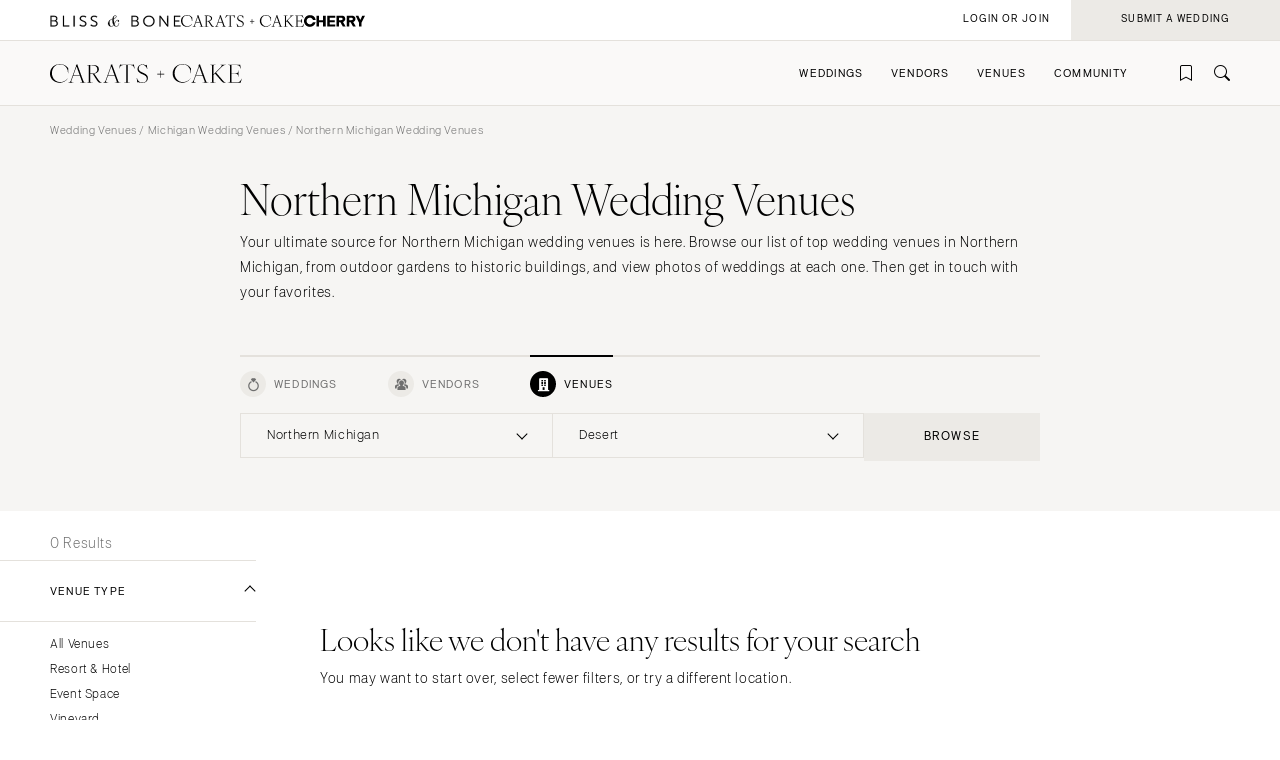

--- FILE ---
content_type: text/html; charset=UTF-8
request_url: https://caratsandcake.com/wedding-venues/michigan/northern-michigan?venue_type=desert
body_size: 17065
content:
<!DOCTYPE HTML>
<html lang="en">
<head>
<link rel="preconnect" href="https://use.typekit.net">
<link rel="preconnect" href="https://cdnjs.cloudflare.com">
<meta charset="utf-8">
<meta name="viewport" content="width=device-width,initial-scale=1">
<meta name="theme-color" content="#ffffff">


		<title>The Best Northern Michigan Wedding Venues &amp; Northern Michigan Wedding Reception Venue</title>
<meta name="description" content="Northern Michigan Wedding Venues: Your reception spaces should be the best—see Carats &amp; Cake&#039;s list of top Upper Peninsula wedding venues for your dream reception.">
<meta name="author" content="{author}">
<link rel="canonical" href="https://caratsandcake.com/wedding-venues/michigan/northern-michigan">
<meta name="robots" content="INDEX, FOLLOW">

<!-- Open Graph -->
<meta property="og:title" content="The Best Northern Michigan Wedding Venues &amp; Northern Michigan Wedding Reception Venue">
<meta property="og:description" content="Northern Michigan Wedding Venues: Your reception spaces should be the best—see Carats &amp; Cake&#039;s list of top Upper Peninsula wedding venues for your dream reception.">
<meta property="og:type" content="website">

<meta property="og:image" content="https://caratsandcake.com/_images/utility/Carats-and-Cake-fb.jpg">

<!-- Twitter Card -->
<meta name="twitter:card" content="summary">
<meta property="twitter:domain" content="https://caratsandcake.com">
<meta property="twitter:url" content="https://caratsandcake.com/wedding-venues/michigan/northern-michigan">
<meta name="twitter:title" content="The Best Northern Michigan Wedding Venues &amp; Northern Michigan Wedding Reception Venue">
<meta name="twitter:description" content="Northern Michigan Wedding Venues: Your reception spaces should be the best—see Carats &amp; Cake&#039;s list of top Upper Peninsula wedding venues for your dream reception.">
<meta name="twitter:image" content="https://caratsandcake.com/_images/utility/Carats-and-Cake-tw.jpg">
	

<link rel="icon" type="image/png" href="/favicon-96x96.png?v=2" sizes="96x96" />
<link rel="icon" type="image/svg+xml" href="/favicon.svg?v=2" />
<link rel="shortcut icon" href="/favicon.ico?v=2" />
<link rel="apple-touch-icon" sizes="180x180" href="/apple-touch-icon.png?v=2" />
<meta name="apple-mobile-web-app-title" content="Carats + Cake" />
<link rel="manifest" href="/site.webmanifest?v=2" />

<link rel="stylesheet preload" href="https://use.typekit.net/irr0rbw.css" type="text/css" media="all" as="style">
<link rel="stylesheet" href="https://caratsandcake.com/_css/global.css?20260113" type="text/css">

<link rel="stylesheet" href="https://caratsandcake.com/_css/search.css?20260113" type="text/css" />


<script src="https://cdnjs.cloudflare.com/ajax/libs/cash/8.1.0/cash.min.js"></script>
<script src="https://cdnjs.cloudflare.com/ajax/libs/gsap/3.13.0/gsap.min.js" integrity="sha512-NcZdtrT77bJr4STcmsGAESr06BYGE8woZdSdEgqnpyqac7sugNO+Tr4bGwGF3MsnEkGKhU2KL2xh6Ec+BqsaHA==" crossorigin="anonymous" referrerpolicy="no-referrer"></script>
<script src="https://cdnjs.cloudflare.com/ajax/libs/gsap/3.13.0/ScrollTrigger.min.js" integrity="sha512-P2IDYZfqSwjcSjX0BKeNhwRUH8zRPGlgcWl5n6gBLzdi4Y5/0O4zaXrtO4K9TZK6Hn1BenYpKowuCavNandERg==" crossorigin="anonymous" referrerpolicy="no-referrer"></script>
<script src="https://cdnjs.cloudflare.com/ajax/libs/gsap/3.13.0/ScrollToPlugin.min.js" integrity="sha512-kz526itdNcpyMs18TLPOhsnIeOIO1JywWKbbF77zR+ZKpZ4gwubXhwaURHpt5Se9AAqSK2j8ID0LnfXsB2Jkjg==" crossorigin="anonymous" referrerpolicy="no-referrer"></script>
<script src="https://caratsandcake.com/_scripts/cncMain-min.js?20260121"></script>

<script src="https://caratsandcake.com/_scripts/searchFunc-min.js?20260121"></script>



<!-- Google Tag Manager -->
<script>(function(w,d,s,l,i){w[l]=w[l]||[];w[l].push({'gtm.start':
new Date().getTime(),event:'gtm.js'});var f=d.getElementsByTagName(s)[0],
j=d.createElement(s),dl=l!='dataLayer'?'&l='+l:'';j.async=true;j.src=
'https://www.googletagmanager.com/gtm.js?id='+i+dl;f.parentNode.insertBefore(j,f);
})(window,document,'script','dataLayer','GTM-54MH59X');</script>
<!-- End Google Tag Manager -->


</head>

<body>


<!-- Google Tag Manager (noscript) -->
<noscript><iframe src="https://www.googletagmanager.com/ns.html?id=GTM-54MH59X"
height="0" width="0" style="display:none;visibility:hidden"></iframe></noscript>
<!-- End Google Tag Manager (noscript) -->



<nav id="mainNav">
	<ul>
		<li>
			<a class="dropList" title="Weddings" href="https://caratsandcake.com/featured-weddings">Weddings</a>
			<ul class="submenu">
				<li class="column list narrow">
					<div class="topHead"><span>Explore Weddings</span></div>
					<ul data-title="Explore Weddings">
						<li><a href="https://caratsandcake.com/cherry" title="Search Wedding Photos">Cherry</a></li>
						<li><a href="https://caratsandcake.com/featured-weddings" title="Explore Featured Weddings">Featured Weddings</a></li>
						<li><a href="https://caratsandcake.com/wedding-highlights" title="View the Highlight Gallery">Highlight Gallery</a></li>
						<li><a href="https://caratsandcake.com/weddings" title="All Weddings">All Weddings</a></li>
					</ul>
				</li>
				<li class="column list">
					<div class="topHead"><span>Get Featured</span></div>
					<ul data-title="Get Featured">
					<li><a rel="nofollow" class="loginButton loginAccButton" title="Join the Community">Join the Community</a></li>
						<li><a href="https://caratsandcake.com/submit-a-wedding" title="Submit a Wedding">Submit a Wedding</a></li>
						<li><a href="https://caratsandcake.com/about-cherry" title="About Cherry">About Cherry</a></li>
						<li><a href="https://caratsandcake.com/articles" title="Weddings 101">Weddings 101</a></li>
						<li><a href="https://caratsandcake.com/help-center" title="Help Center">Help Center</a></li>
					</ul>
				</li>
				<li class="column image">
				
					<div class="imgCont">
						<a href="https://caratsandcake.com/submit-a-wedding" class="topHead" title="Submit a Wedding">Submit a Wedding</a>
						<ul class="image">
							<li>
								<a href="https://caratsandcake.com/submit-a-wedding" title="Submit a Wedding">
									
										<img src="https://caratsandcake.com/_images/cache/rebecca-and-evan-samuel-lippke-3-266368-1764013248.webp" alt="Submit your Wedding to Carats & Cake" loading="lazy" width="190" height="285">
									
								</a>
							</li>
						</ul>
					</div>
				
				</li>
			</ul>
		</li>
		<li>
			<a class="dropList" title="Vendors" href="https://caratsandcake.com/featured-wedding-vendors">Vendors</a>
			<ul class="submenu">
				<li class="column list">
					<div class="topHead"><span>Build Your Vendor Team</span></div>
					<ul data-title="Build Your Vendor Team">
						
						<li><a href="https://caratsandcake.com/wedding-vendors" title="Search Wedding Vendors by Location">Search by Location</a></li>
						<li><a href="https://caratsandcake.com/wedding-vendors/wedding-planners" title="Search Wedding Planning & Design">Planning & Design</a></li>
						<li><a href="https://caratsandcake.com/wedding-vendors/wedding-photographers" title="Search Wedding Photographers">Photographers</a></li> 
						<li><a href="https://caratsandcake.com/wedding-vendors/wedding-florists" title="Search Wedding Florists">Flowers</a></li>
						<li><a href="https://caratsandcake.com/wedding-vendors/wedding-videographers" title="Search Wedding Videographers">Videographers</a></li>
						<li><a href="https://caratsandcake.com/wedding-vendors/wedding-content-creators" title="Search Content Creators">Content Creators</a></li>
						<li><a href="https://caratsandcake.com/wedding-vendors/wedding-caterers" title="Search Wedding Caterers">Catering</a></li>
						<li><a href="https://caratsandcake.com/wedding-vendors/wedding-cakes" title="Search Wedding Cakes">Cakes</a></li>
						<li><a href="https://caratsandcake.com/wedding-vendors/wedding-websites" title="Search Wedding Websites">Wedding Websites</a></li>
						<li><a href="https://caratsandcake.com/wedding-vendors/wedding-invitations" title="Search Wedding Invitations">Invitations</a></li>
						<li><a href="https://caratsandcake.com/wedding-vendors/online-wedding-invitations" title="Search Online Invitations">Online Invitations</a></li>
						<li><a href="https://caratsandcake.com/wedding-vendors/wedding-stationery" title="Search Wedding Stationery">Stationery</a></li>
						<li><a href="https://caratsandcake.com/wedding-vendors/wedding-hair-and-makeup" title="Search Wedding Hair & Makeup">Hair & Makeup</a></li>
						<li><a href="https://caratsandcake.com/wedding-vendors/wedding-bands" title="Search Wedding Bands">Bands</a></li>
						<li><a href="https://caratsandcake.com/wedding-vendors/wedding-djs" title="Search Wedding DJs">DJs</a></li>
						<li><a href="https://caratsandcake.com/wedding-vendors/wedding-music" title="Search Wedding Musicians">Music</a></li>
						<li><a href="https://caratsandcake.com/wedding-vendors/wedding-entertainment" title="Search Wedding Entertainment">Entertainment</a></li>
						<li><a href="https://caratsandcake.com/wedding-vendors/wedding-decor" title="Search Wedding Lighting & Decor">Lighting & Decor</a></li>
						<li><a href="https://caratsandcake.com/wedding-vendors/wedding-rentals" title="Search Wedding Rentals">Rentals</a></li>
						<li><a href="https://caratsandcake.com/wedding-vendors/wedding-officiants" title="Search Wedding Officiants">Officiants</a></li>
						<li><a href="https://caratsandcake.com/wedding-vendors/wedding-dresses" title="Search Wedding Dresses">Dresses</a></li>
						<li><a href="https://caratsandcake.com/wedding-vendors/wedding-shoes" title="Search Wedding Shoes">Shoes</a></li>
						<li><a href="https://caratsandcake.com/wedding-vendors/wedding-hair-accessories" title="Search Wedding Hair Accessories">Hair Accessories</a></li>
						<li><a href="https://caratsandcake.com/wedding-vendors/bridesmaid-dresses" title="Search Wedding Bridesmaid Dresses">Bridesmaid Dresses</a></li>
						<li><a href="https://caratsandcake.com/wedding-vendors/wedding-suits-wedding-tuxedos" title="Search Wedding Suits & Tuxedos">Suits & Tuxedos</a></li>
						<li><a href="https://caratsandcake.com/wedding-vendors/wedding-rings" title="Search Wedding Rings & Jewelry">Rings & Jewelry</a></li>
						<li><a href="https://caratsandcake.com/wedding-vendors/wedding-transportation-limos" title="Search Wedding Transportation & Limos">Transportation</a></li>
						<li><a href="https://caratsandcake.com/wedding-vendors/wedding-favors-gifts" title="Search Wedding Favors & Gifts">Favors & Gifts</a></li>


					</ul>
				</li>
				<li class="column list narrow">
					<div class="topHead"><span>For Vendors</span></div>
					<ul data-title="For Vendors">
						<li><a href="https://caratsandcake.com/why-carats-and-cake" title="Why Carats & Cake">Why Carats & Cake</a></li>
						<li><a href="https://caratsandcake.com/membership-features-and-pricing" title="Membership Features">Membership Features</a></li>
					<li><a rel="nofollow" class="loginButton loginAccButton" title="Create a Free Profile">Create a Free Profile</a></li>
						<li><a href="https://caratsandcake.com/submit-a-wedding" title="Submit a Wedding">Submit a Wedding</a></li>
						<li><a href="https://caratsandcake.com/help-center/claim-existing-profile" title="How to Claim an Existing Profile">How to Claim an Existing Profile</a></li>
					</ul>
				</li>
				<li class="column image">
				
					<div class="imgCont">
						<a href="https://caratsandcake.com/wedding-vendors" class="topHead" title="Explore Vendors">Explore Vendors</a>
						<ul class="image">
							<li>
								<a href="https://caratsandcake.com/wedding-vendors" title="Explore Vendors">
									
										<img src="https://caratsandcake.com/_images/cache/Barnes-Foundation-Wedding-00025-266367-1764013240.webp" alt="See Carats & Cake featured wedding vendors" loading="lazy" width="190" height="285">
									
								</a>
							</li>
						</ul>
					</div>
				
				</li>
			</ul>
		</li>
		<li>
			<a class="dropList" title="Venues" href="https://caratsandcake.com/featured-wedding-venues">Venues</a>
			<ul class="submenu">
				<li class="column list">
					<div class="topHead"><span>Find Your Venue</span></div>
					<ul data-title="Find Your Venue">
						
						<li><a href="https://caratsandcake.com/wedding-venues" title="Search Wedding Venues by Location">Search by Location</a></li>
						<li><a href="https://caratsandcake.com/wedding-venues/hotel" title="Search Resort & Hotel Wedding Venues">Resort & Hotel</a></li>
						<li><a href="https://caratsandcake.com/wedding-venues/event-space" title="Search Event Space Weddding Venues">Event Space</a></li> 
						<li><a href="https://caratsandcake.com/wedding-venues/vineyard" title="Search Vineyard Wedding Venues">Vineyard</a></li>
						<li><a href="https://caratsandcake.com/wedding-venues/estate" title="Search Estate Wedding Venues">Estate</a></li>
						<li><a href="https://caratsandcake.com/wedding-venues/country-club" title="Search Country Club Wedding Venues">Country Club</a></li>
						<li><a href="https://caratsandcake.com/wedding-venues/barn" title="Search Barn Wedding Venues">Barn</a></li>
						<li><a href="https://caratsandcake.com/wedding-venues/museum" title="Search Museum Wedding Venues">Museum</a></li>
						<li><a href="https://caratsandcake.com/wedding-venues/restaurant" title="Search Restaurant Wedding Venues">Restaurant</a></li>
						<li><a href="https://caratsandcake.com/wedding-venues/beach" title="Search Beach Wedding Venues">Beach</a></li>
						<li><a href="https://caratsandcake.com/wedding-venues/desert" title="Search Desert Wedding Venues">Desert</a></li>
						<li><a href="https://caratsandcake.com/wedding-venues/garden" title="Search Garden Wedding Venues">Garden</a></li>
						<li><a href="https://caratsandcake.com/wedding-venues/mountain" title="Search Mountain Wedding Venues">Mountain</a></li>
						<li><a href="https://caratsandcake.com/wedding-venues/outdoor" title="Search Outdoor Wedding Venues">Outdoor</a></li>
						<li><a href="https://caratsandcake.com/wedding-venues/waterfront" title="Search Waterfront Wedding Venues">Waterfront</a></li>
					</ul>
				</li>
				<li class="column list narrow">
					<div class="topHead"><span>For Venues</span></div>
					<ul data-title="For Vendors">
						<li><a href="https://caratsandcake.com/why-carats-and-cake" title="Why Carats & Cake">Why Carats & Cake</a></li>
						<li><a href="https://caratsandcake.com/membership-features-and-pricing" title="Membership Features">Membership Features</a></li>
					<li><a rel="nofollow" class="loginButton loginAccButton" title="Create a Free Profile">Create a Free Profile</a></li>
						<li><a href="https://caratsandcake.com/submit-a-wedding" title="Submit a Wedding">Submit a Wedding</a></li>
						<li><a href="https://caratsandcake.com/help-center/claim-existing-profile" title="How to Claim an Existing Profile">How to Claim an Existing Profile</a></li>
					</ul>
				</li>
				<li class="column image">
				
					<div class="imgCont">
						<a href="https://caratsandcake.com/wedding-venues" class="topHead" title="Explore Venues">Explore Venues</a>
						<ul class="image">
							<li>
								<a href="https://caratsandcake.com/wedding-venues" title="Explore Venues">
									
										<img src="https://caratsandcake.com/_images/cache/Shabei-and-Xiancong-Carmen-de-Los-Chapiteles-030-266366-1764013203.webp" alt="" loading="lazy" width="190" height="285">
									
								</a>
							</li>
						</ul>
					</div>
				
				</li>
			</ul>
		</li>
		<li>
			<a class="dropList" title="Venues" href="https://caratsandcake.com/why-carats-and-cake">Community</a>
			<ul class="submenu">
				<li class="column list narrow">
					<div class="topHead"><span>For Vendors & Venues</span></div>
					<ul data-title="For Vendors & Venues">
						<li><a href="https://caratsandcake.com/why-carats-and-cake" title="Why Carats & Cake">Why Carats & Cake</a></li>
						<li><a href="https://caratsandcake.com/membership-features-and-pricing" title="Membership Features">Membership Features</a></li>
					<li><a rel="nofollow" class="loginButton loginAccButton" title="Create a Free Profile">Create a Free Profile</a></li>
						<li><a href="https://caratsandcake.com/help-center/claim-existing-profile" title="How to Claim an Existing Profile">How to Claim an Existing Profile</a></li>
						<li><a href="https://caratsandcake.com/submit-a-wedding" title="Submit a Wedding">Submit a Wedding</a></li>
						<li><a href="https://caratsandcake.com/how-wedding-submissions-work" title="Lifecycle of a Submission">Lifecycle of a Submission</a></li>
					</ul>
				</li>
				<li class="column list">
					<div class="topHead"><span>For Couples</span></div>
					<ul data-title="For Couples">
					<li><a rel="nofollow" class="loginButton loginAccButton" title="Join the Community">Join the Community</a></li>
						<li><a href="https://caratsandcake.com/submit-a-wedding" title="Submit my Wedding">Submit my Wedding</a></li>
						<li><a href="https://caratsandcake.com/articles" title="Weddings 101">Weddings 101</a></li>
					</ul>
				</li>
				<li class="column image">
				
					<div class="imgCont">
						<a href="https://caratsandcake.com/account" class="topHead" title="Join the Community">Join the Community</a>
						<ul class="image">
							<li>
								<a href="https://caratsandcake.com/account" title="Join the Community">
									
										<img src="https://caratsandcake.com/_images/cache/sammy-richard-alice-mahran-join-2-266369-1764013255.webp" alt="" loading="lazy" width="190" height="285">
									
								</a>
							</li>
						</ul>
					</div>
				
				</li>
			</ul>
		</li>
	</ul>
</nav>

	
	<div id="mainContent">
	
		<header>
			<div class="topHeader">
				<div class="logoCont">
					<a href="https://blissandbone.com" class="logoSmall bandb" title="Find the Best Wedding Website and Top Websites for Weddings"></a>
					<a href="https://caratsandcake.com/" class="logoSmall candc" title="See the latest Weddings to Find a Wedding Venue and Build Your Wedding Vendor Team"></a>
					<a href="/cherry" class="logoSmall cherry" title="Search wedding photos"></a>
				</div>
			</div>
			<div class="navHeader">
				<a href="https://caratsandcake.com/" class="logo" title="See the latest Weddings to Find a Wedding Venue and Build Your Wedding Vendor Team"></a>
				<div id="topNav">
					<ul>
						
						<li><a rel="nofollow" class="icon-bookmark loginButton loginAccButton" title="Inspiration"></a></li>
						<li><a href="https://caratsandcake.com/search" class="icon-search" title="Search the site by typing in keywords"></a></li>
					</ul>
					<a class="menu" title="Open Menu"></a>
				</div>
			</div>
		</header>
		
		<div class="accountCont">
			<a rel="nofollow" class="accountNavLink loginHide loginAccButton"><span>Account</span></a>
			<ul class="accountNav">
				<li><a href="/account">Profile</a></li>
				<li><a href="/cherry/collections">Collections &#127826</a></li>
				<li><a href="https://caratsandcake.com/?ACT=16">Log Out</a></li>
			</ul>
			<a rel="nofollow" class="loginShow loginButton loginAccButton"><span>Login or Join</span></a>
			<a rel="nofollow" href="/submit-a-wedding" class="joinNow"><span>Submit a Wedding<span></a>
		</div>
		
		<script src="https://caratsandcake.com/_scripts/navigation-min.js?20260121"></script>
		
		






	



	<div class="searchSection">
		<section class="breadcrumb">
			<div class="breadcrumb-links smallText">
				
				<a href="https://caratsandcake.com/wedding-venues" title="Wedding Venues">Wedding Venues</a> / 
				<a href="https://caratsandcake.com/wedding-venues/michigan" title="Michigan Wedding Venues">Michigan Wedding Venues</a> / 
				
				Northern Michigan Wedding Venues
			</div>
		</section>
		<section class="content" style="padding-top:0;">
			<div class="text">
				<h1>Northern Michigan Wedding Venues</h1>
				<p>Your ultimate source for Northern Michigan wedding venues is here. Browse our list of top wedding venues in Northern Michigan, from outdoor gardens to historic buildings, and view photos of weddings at each one. Then get in touch with your favorites.</p>
			</div>
			
	
	
	



<div id="searchWidget" data-action="/search" data-xid="">
	<div class="tabBar">
		<div class="categoryTab smallText"><a class="icon-rings " data-category="weddings" title="Weddings" rel="nofollow"><span>Weddings</span></a></div>
		<div class="categoryTab smallText"><a class="icon-vendors " data-category="vendors" title="Vendors" rel="nofollow"><span>Vendors</span></a></div>
		<div class="categoryTab smallText"><a class="icon-venue select" data-category="venues" title="Venues" rel="nofollow"><span>Venues</span></a></div>
	</div>
	<div class="searchBar">
		<div class="dropdown select">
			<div class="selectCustom">
				
				<div class="dropdownOptions dropdownOptionsLocation"><span>Select Location</span></div>
			</div>
			<div class="selectCont">
				<div class="selectDrop locations">
					<div class="listHead">
						<div class="locationHead preHeader"><a data-loc="us" class="select" title="United States" rel="nofollow">United States</a></div>
						<div class="locationHead preHeader"><a data-loc="int" title="International" rel="nofollow">International</a></div>
					</div>
					<ul class="listItems headings us select">
						<li style="display: none;"><a class="onlineOnly" data-value="74996">Online Only</a></li>
						<li><a data-value="1,2" >Alabama</a>
							<ul>
								<li><a data-value="1" >Birmingham</a></li>
								<li><a data-value="2" >Montgomery</a></li>
							</ul>
						</li>
						<li><a data-value="3,alaska" >Alaska</a>
							<ul>
								<li><a data-value="3,anchorage" >Anchorage</a></li>
							</ul>
						</li>
						<li><a data-value="4,5,67388,6" >Arizona</a>
							<ul>
								<li><a data-value="4" >Phoenix </a></li>
								<li><a data-value="5" >Scottsdale</a></li>
								<li><a data-value="67388" >Sedona </a></li>
								<li><a data-value="6" >Tucson </a></li>
							</ul>
						</li>
						<li><a data-value="7,arkansas" >Arkansas</a>
							<ul>
								<li><a data-value="7,little-rock" >Little Rock</a></li>
							</ul>
						</li>
						<li><a data-value="8,9,10,11,12,13,14,15,16,17,18,19" >California</a>
							<ul>
								<li><a data-value="8" >Fresno</a></li>
								<li><a data-value="9" >Lake Tahoe</a></li>
								<li><a data-value="10" >Los Angeles</a></li>
								<li><a data-value="11" >Monterey</a></li>
								<li><a data-value="12" >Napa</a></li>
								<li><a data-value="13" >Orange County</a></li>
								<li><a data-value="14" >Palm Springs</a></li>
								<li><a data-value="15" >Sacramento</a></li>
								<li><a data-value="16" >San Diego</a></li>
								<li><a data-value="17" >San Francisco</a></li>
								<li><a data-value="18" >Santa Barbara</a></li>
								<li><a data-value="19" >Sonoma</a></li>
							</ul>
						</li>
						<li><a data-value="20,21,58414" >Colorado</a>
							<ul>
								<li><a data-value="20" >Aspen</a></li>
								<li><a data-value="21" >Denver</a></li>
								<li><a data-value="58414" >Vail</a></li>
							</ul>
						</li>
						<li><a data-value="22,23" >Connecticut</a>
							<ul>
								<li><a data-value="22" >Greenwich</a></li>
								<li><a data-value="23" >Hartford</a></li>
							</ul>
						</li>
						<li><a data-value="24,delaware" >Delaware</a>
							<ul>
								<li><a data-value="24,wilmington" >Wilmington</a></li>
							</ul>
						</li>
						<li><a data-value="130,61284,25,26,27,28,67387,29,30" >Florida</a>
							<ul>
								<li><a data-value="130" >Fort Lauderdale</a></li>
								<li><a data-value="61284" >Gainesville</a></li>
								<li><a data-value="25" >Jacksonville</a></li>
								<li><a data-value="26" >Miami</a></li>
								<li><a data-value="27" >Naples</a></li>
								<li><a data-value="28" >Orlando</a></li>
								<li><a data-value="67387" >Palm Beach</a></li>
								<li><a data-value="29" >Tallahassee</a></li>
								<li><a data-value="30" >Tampa</a></li>
							</ul>
						</li>
						<li><a data-value="31,32" >Georgia</a>
							<ul>
								<li><a data-value="31" >Atlanta</a></li>
								<li><a data-value="32" >Savannah</a></li>
							</ul>
						</li>
						<li><a data-value="33,34,81763" >Hawaii</a>
							<ul>
								<li><a data-value="33" >Big Island</a></li>
								<li><a data-value="34" >Maui</a></li>
								<li><a data-value="81763" >Oahu</a></li>
							</ul>
						</li>
						<li><a data-value="35,idaho" >Idaho</a>
							<ul>
								<li><a data-value="35,boise" >Boise</a></li>
							</ul>
						</li>
						<li><a data-value="36,37" >Illinois</a>
							<ul>
								<li><a data-value="36" >Chicago</a></li>
								<li><a data-value="37" >Springfield</a></li>
							</ul>
						</li>
						<li><a data-value="38,indiana" >Indiana</a>
							<ul>
								<li><a data-value="38,indianapolis" >Indianapolis</a></li>
							</ul>
						</li>
						<li><a data-value="39,iowa" >Iowa</a>
							<ul>
								<li><a data-value="39,des-moines" >Des Moines</a></li>
							</ul>
						</li>
						<li><a data-value="40,kansas" >Kansas</a>
							<ul>
								<li><a data-value="40,kansas-city" >Kansas City</a></li>
							</ul>
						</li>
						<li><a data-value="41,kentucky" >Kentucky</a>
							<ul>
								<li><a data-value="41,louisville" >Louisville</a></li>
							</ul>
						</li>
						<li><a data-value="42,43" >Louisiana</a>
							<ul>
								<li><a data-value="42" >New Orleans</a></li>
								<li><a data-value="43" >Shreveport</a></li>
							</ul>
						</li>
						<li><a data-value="44,maine" >Maine</a>
							<ul>
								<li><a data-value="44,portland" >Portland</a></li>
							</ul>
						</li>
						<li><a data-value="45,maryland" >Maryland</a>
							<ul>
								<li><a data-value="45,baltimore" >Baltimore</a></li>
							</ul>
						</li>
						<li><a data-value="46,47,48" >Massachusetts</a>
							<ul>
								<li><a data-value="46" >Boston</a></li>
								<li><a data-value="47" >Cape Cod</a></li>
								<li><a data-value="38" >Lenox</a></li>
							</ul>
						</li>
						<li><a data-value="49,50,51" >Michigan</a>
							<ul>
								<li><a data-value="49" >Detroit</a></li>
								<li><a data-value="50" >Grand Rapids</a></li>
								<li><a data-value="51" class="select">Northern Michigan</a></li>
							</ul>
						</li>
						<li><a data-value="52,minnesota" >Minnesota</a>
							<ul>
								<li><a data-value="52,minneapolis" >Minneapolis</a></li>
							</ul>
						</li>
						<li><a data-value="53,mississippi" >Mississippi</a>
							<ul>
								<li><a data-value="53,jackson" >Jackson</a></li>
							</ul>
						</li>
						<li><a data-value="54,55,56" >Missouri</a>
							<ul>
								<li><a data-value="54" >Kansas City</a></li>
								<li><a data-value="55" >Springfield</a></li>
								<li><a data-value="56" >St Louis</a></li>
							</ul>
						</li>
						
						<li style="display: none;"><a class="onlineOnly">&nbsp;</a></li>

						<li><a data-value="57,montana" >Montana</a>
							<ul>
								<li><a data-value="57,bozeman" >Bozeman</a></li>
							</ul>
						</li>
						<li><a data-value="58,nebraska" >Nebraska</a>
							<ul>
								<li><a data-value="58,lincoln" >Lincoln</a></li>
							</ul>
						</li>
						<li><a data-value="59,60" >Nevada</a>
							<ul>
								<li><a data-value="59" >Las Vegas</a></li>
								<li><a data-value="60" >Reno</a></li>
							</ul>
						</li>
						<li><a data-value="61,new-hampshire" >New Hampshire</a>
							<ul>
								<li><a data-value="61,manchester" >Manchester</a></li>
							</ul>
						</li>
						<li><a data-value="64,65" >New Jersey</a>
							<ul>
								<li><a data-value="64" >Northern New Jersey</a></li>
								<li><a data-value="65" >Southern New Jersey</a></li>
							</ul>
						</li>
						<li><a data-value="66,59444" >New Mexico</a>
							<ul>
								<li><a data-value="66" >Albuquerque</a></li>
								<li><a data-value="59444" >Santa Fe</a></li>
							</ul>
						</li>
						<li><a data-value="67,68,69,70,71,72,73,74,75" >New York</a>
							<ul>
								<li><a data-value="67" >Albany</a></li>
								<li><a data-value="68" >Brooklyn</a></li>
								<li><a data-value="69" >Buffalo</a></li>
								<li><a data-value="74" >Hamptons</a></li>
								<li><a data-value="70" >Long Island</a></li>
								<li><a data-value="71" >New York City</a></li>
								<li><a data-value="72" >Rochester</a></li>
								<li><a data-value="73" >Syracuse</a></li>
								<li><a data-value="75" >Westchester</a></li>
							</ul>
						</li>
						<li><a data-value="77,79,80" >North Carolina</a>
							<ul>
								<li><a data-value="77" >Charlotte</a></li>
								<li><a data-value="79" >Outer Banks</a></li>
								<li><a data-value="80" >Raleigh</a></li>
							</ul>
						</li>
						<li><a data-value="81,north-dakota" >North Dakota</a>
							<ul>
								<li><a data-value="81,fargo" >Fargo</a></li>
							</ul>
						</li>
						<li><a data-value="83,84,85" >Ohio</a>
							<ul>
								<li><a data-value="83" >Cincinnati</a></li>
								<li><a data-value="84" >Cleveland</a></li>
								<li><a data-value="85" >Columbus</a></li>
							</ul>
						</li>
						<li><a data-value="86,67389" >Oklahoma</a>
							<ul>
								<li><a data-value="86" >Oklahoma City</a></li>
								<li><a data-value="67389" >Tulsa</a></li>
							</ul>
						</li>
						<li><a data-value="87,oregon" >Oregon</a>
							<ul>
								<li><a data-value="87,portland" >Portland</a></li>
							</ul>
						</li>
						<li><a data-value="88,89,90,91,92" >Pennsylvania</a>
							<ul>
								<li><a data-value="88" >Allentown</a></li>
								<li><a data-value="89" >Harrisburg</a></li>
								<li><a data-value="90" >Philadelphia</a></li>
								<li><a data-value="91" >Pittsburgh</a></li>
								<li><a data-value="92" >Scranton</a></li>
							</ul>
						</li>
						<li><a data-value="62,63" >Rhode Island</a>
							<ul>
								<li><a data-value="62" >Newport</a></li>
								<li><a data-value="63" >Providence</a></li>
							</ul>
						</li>
						<li><a data-value="76,78" >South Carolina</a>
							<ul>
								<li><a data-value="76" >Charleston</a></li>
								<li><a data-value="78" >Columbia</a></li>
							</ul>
						</li>
						<li><a data-value="82,south-dakota" >South Dakota</a>
							<ul>
								<li><a data-value="82,sioux-falls" >Sioux Falls</a></li>
							</ul>
						</li>
						<li><a data-value="93,94,95" >Tennessee</a>
							<ul>
								<li><a data-value="93" >Knoxville</a></li>
								<li><a data-value="94" >Memphis</a></li>
								<li><a data-value="95" >Nashville</a></li>
							</ul>
						</li>
						<li><a data-value="96,97,98,99,100" >Texas</a>
							<ul>
								<li><a data-value="96" >Austin</a></li>
								<li><a data-value="97" >Dallas</a></li>
								<li><a data-value="98" >El Paso</a></li>
								<li><a data-value="99" >Houston</a></li>
								<li><a data-value="100" >San Antonio</a></li>
							</ul>
						</li>
						<li><a data-value="81764,101" >Utah</a>
							<ul>
								<li><a data-value="81764" >Park City</a></li>
								<li><a data-value="101" >Salt Lake City</a></li>
							</ul>
						</li>
						<li><a data-value="102,vermont" >Vermont</a>
							<ul>
								<li><a data-value="102,burlington" >Burlington</a></li>
							</ul>
						</li>
						<li><a data-value="103,104,105" >Virginia</a>
							<ul>
								<li><a data-value="103" >Charlottesville</a></li>
								<li><a data-value="104" >Richmond</a></li>
								<li><a data-value="105" >Virginia Beach</a></li>
							</ul>
						</li>
						<li><a data-value="106,107,108" >Washington</a>
							<ul>
								<li><a data-value="106" >Seattle</a></li>
								<li><a data-value="107" >Spokane</a></li>
								<li><a data-value="108" >Tacoma</a></li>
							</ul>
						</li>
						<li><a data-value="109" >Washington DC</a>
							<ul>
								<li></li>
							</ul>
						</li>
						<li><a data-value="110,west-virginia" >West Virginia</a>
							<ul>
								<li><a data-value="110,charleston" >Charleston</a></li>
							</ul>
						</li>
						<li><a data-value="111,112" >Wisconsin</a>
							<ul>
								<li><a data-value="111" >Green Bay</a></li>
								<li><a data-value="112" >Milwaukee</a></li>
							</ul>
						</li>
						<li><a data-value="113,114" >Wyoming</a>
							<ul>
								<li><a data-value="113" >Cheyenne</a></li>
								<li><a data-value="114" >Jackson Hole</a></li>
							</ul>
						</li>
						<br>
						<br>
					</ul>
					<ul class="listItems headings int">
						<li style="display: none"><a class="onlineOnly" data-value="74996">Online Only</a></li>
						<li><a data-value="128" >Africa</a>
							<ul>
								<li></li>
							</ul>
						</li>
						<li><a data-value="127" >Asia</a>
							<ul>
								<li></li>
							</ul>
						</li>
						<li><a data-value="125" >Australia</a>
							<ul>
								<li></li>
							</ul>
						</li>
						<li><a data-value="67118" >Bahamas</a>
							<ul>
								<li></li>
							</ul>
						</li>
						<li><a data-value="14488" >Canada</a>
							<ul>
								<li></li>
							</ul>
						</li>
						<li><a data-value="115" >Caribbean</a>
							<ul>
								<li></li>
							</ul>
						</li>
						<li><a data-value="67390" >Central America</a>
							<ul>
								<li></li>
							</ul>
						</li>
						<li><a data-value="99264,120,81762,123,119,85418,121,122" >Europe</a>
							<ul>
								<li><a data-value="99264" >Austria</a></li>
								<li><a data-value="120" >France</a></li>
								<li><a data-value="94962" >Germany</a></li>
								<li><a data-value="81762" >Greece</a></li>
								<li><a data-value="123" >Ireland</a></li>
								<li><a data-value="119" >Italy</a>
								<li><a data-value="85418" >Portugal</a></li>
								<li><a data-value="121" >Spain</a></li>
								<li><a data-value="122" >UK</a></li>
							</ul>
						</li>
						<li><a data-value="117,116,67034,71550,118" >Mexico</a>
							<ul>
								<li><a data-value="117" >Cancun</a></li>
								<li><a data-value="116" >Los Cabos</a></li>
								<li><a data-value="67034" >Merida</a></li>
								<li><a data-value="71550" >Mexico City</a></li>
								<li><a data-value="118" >Puerto Vallarta</a>
							</ul>
						</li>
						<li><a data-value="126" >New Zealand</a>
							<ul>
								<li></li>
							</ul>
						</li>
						<li><a data-value="129" >South America</a>
						<br>
						<br>
						<br>
						<br>
						<br>
						<br>
						<br>
						<br>
						<br>
						<br>
						<br>
						<br>
						</li>
					</ul>
				</div>	
			</div>
		</div>
		<div class="dropdown category weddings ">
			<div class="selectCustom">
				<div class="dropdownOptions"><span>Select Wedding Style</span></div>
			</div>
			<div class="selectCont">
				<div class="selectDrop">
					<ul class="listItems select">
						<li><a data-value="1">Boho</a></li>
						<li><a data-value="3">Classic</a></li>
						<li><a data-value="4">Edgy</a></li>
						<li><a data-value="5">Formal</a></li>
						<li><a data-value="2">Glam</a></li>
						<li><a data-value="6">Industrial</a></li>
						<li><a data-value="7">Modern</a></li>
						<li><a data-value="8">Rustic</a></li>
						<li><a data-value="9">Vintage</a></li>
						<li><a data-value="10">Intimate</a></li>
						<li><a data-value="11">Elopement</a></li>
						<li><a data-value="12">Indoor</a></li>
						<li><a data-value="13">Outdoor</a></li>
						<li><a data-value="14">Country</a></li>
						<li><a data-value="15">Desert</a></li>
						<li><a data-value="16">Forest</a></li>
						<li><a data-value="17">Garden</a></li>
						<li><a data-value="18">Mountain</a></li>
						<li><a data-value="19">Beach</a></li>
						<li><a data-value="20">Waterfront</a></li>
					</ul>
				</div>	
			</div>
		</div>
		<div class="dropdown category vendors ">
			<div class="selectCustom">
				<div class="dropdownOptions"><span>Select Vendor Category</span></div>
			</div>
			<div class="selectCont">
				<div class="selectDrop">
					<ul class="listItems select">
						<li><a data-value="14489">Planning & Design</a></li>
						<li><a data-value="14490">Photographers</a></li> 
						<li><a data-value="14492">Flowers</a></li>
						<li><a data-value="14493">Videographers</a></li>
						<li><a data-value="74143">Content Creators</a></li>
						<li><a data-value="14494">Catering</a></li>
						<li><a data-value="14495">Cakes</a></li>
						<li><a data-value="73151">Wedding Websites</a></li>
						<li><a data-value="14496">Invitations</a></li>
						<li><a data-value="73150">Online Invitations</a></li>
						<li><a data-value="83748">Stationery</a></li>
						<li><a data-value="14497">Hair & Makeup</a></li>
						<li><a data-value="14498">Bands</a></li>
						<li><a data-value="14499">DJs</a></li>
						<li><a data-value="14500">Music</a></li>
						<li><a data-value="83749">Entertainment</a></li>
						<li><a data-value="14501">Lighting & Decor</a></li>
						<li><a data-value="14502">Rentals</a></li>
						<li><a data-value="14503">Officiants</a></li>
						<li><a data-value="14504">Dresses</a></li>
						<li><a data-value="14505">Shoes</a></li>
						<li><a data-value="14506">Hair Accessories</a></li>
						<li><a data-value="14507">Bridesmaid Dresses</a></li>
						<li><a data-value="14508">Suits & Tuxedos</a></li>
						<li><a data-value="14509">Rings & Jewelry</a></li>
						<li><a data-value="83750">Transportation</a></li>
						<li><a data-value="83751">Favors & Gifts</a></li>

	
					</ul>
				</div>	
			</div>
		</div>
		<div class="dropdown category venues select">
			<div class="selectCustom">
				<div class="dropdownOptions preHeader"><span>Select Venue Type</span></div>
			</div>
			<div class="selectCont">
				<div class="selectDrop">
					<ul class="listItems select">
						<li><a data-value="23820">Resort & Hotel</a></li>
						<li><a data-value="23821">Event Space</a></li> 
						<li><a data-value="23822">Vineyard</a></li>
						<li><a data-value="23823">Estate</a></li>
						<li><a data-value="23824">Country Club</a></li>
						<li><a data-value="23825">Barn</a></li>
						<li><a data-value="23826">Museum</a></li>
						<li><a data-value="23827">Restaurant</a></li>
						<li><a data-value="23829">Beach</a></li>
						<li><a data-value="23830" class="select">Desert</a></li>
						<li><a data-value="23831">Garden</a></li>
						<li><a data-value="23832">Mountain</a></li>
						<li><a data-value="23833">Outdoor</a></li>
						<li><a data-value="23834">Waterfront</a></li>
					</ul>
				</div>	
			</div>
		</div>
		<a class="button large" title="Browse"><span>Browse</span></a>
	</div>
</div>

<script src="https://caratsandcake.com/_scripts/searchWidget-min.js?20260121"></script>

		</section>
	</div>



	
	<div id="searchResults">
		<aside>
			<div class="resultsCount">
				<p>0 Results</p>
			</div>
			

			
			<div class="filterList">
				<div class="selectButton open">
					<div class="filterHeader smallText"><span>Venue Type</span></div>
				</div>



				<ul class="listItems">
					<li><a href="https://caratsandcake.com/wedding-venues/michigan" title="All Venues">All Venues</a></li> 
					<li><a href="https://caratsandcake.com/wedding-venues/michigan/northern-michigan?venue_type=hotel" title="Resort & Hotel Venues">Resort & Hotel</a></li>
					<li><a href="https://caratsandcake.com/wedding-venues/michigan/northern-michigan?venue_type=event-space" title="Event Space Venues">Event Space</a></li> 
					<li><a href="https://caratsandcake.com/wedding-venues/michigan/northern-michigan?venue_type=vineyard" title="Vineyard Venues">Vineyard</a></li>
					<li><a href="https://caratsandcake.com/wedding-venues/michigan/northern-michigan?venue_type=estate" title="Estate Venues">Estate</a></li>
					<li><a href="https://caratsandcake.com/wedding-venues/michigan/northern-michigan?venue_type=country-club" title="Country Club Venues">Country Club</a></li>
					<li><a href="https://caratsandcake.com/wedding-venues/michigan/northern-michigan?venue_type=barn" title="OutBarndoor Venues">Barn</a></li>
					<li><a href="https://caratsandcake.com/wedding-venues/michigan/northern-michigan?venue_type=museum" title="Museum Venues">Museum</a></li>
					<li><a href="https://caratsandcake.com/wedding-venues/michigan/northern-michigan?venue_type=restaurant" title="Restaurant Venues">Restaurant</a></li>
					<li><a href="https://caratsandcake.com/wedding-venues/michigan/northern-michigan?venue_type=beach" title="Beach Venues">Beach</a></li>
					<li><a href="https://caratsandcake.com/wedding-venues/michigan/northern-michigan?venue_type=desert" class="select" title="Desert Venues">Desert</a></li>
					<li><a href="https://caratsandcake.com/wedding-venues/michigan/northern-michigan?venue_type=garden" title="Garden Venues">Garden</a></li>
					<li><a href="https://caratsandcake.com/wedding-venues/michigan/northern-michigan?venue_type=mountain" title="Mountain Venues">Mountain</a></li>
					<li><a href="https://caratsandcake.com/wedding-venues/michigan/northern-michigan?venue_type=outdoor" title="Outdoor Venues">Outdoor</a></li>
					<li><a href="https://caratsandcake.com/wedding-venues/michigan/northern-michigan?venue_type=waterfront" title="Waterfront Venues">Waterfront</a></li>
				</ul>



			</div>
			
			<div class="filterList">
				<div class="createOrClaimLink">
				<a href="/help-center/claim-existing-profile" class="textWrap" title="Create or Claim Your Free Profile">
				<div class="preHeader" style="margin-bottom:.25em;">Not on This List?</div>
				<div class="minorText ital">Create or Claim your Free Profile&nbsp;&gt;</div>
				</a>
				</div>
			</div>

		</aside>
		
		<main>
			<div class="listDisplayControls">
				<div class="filterTags">

				</div>
				<div class="viewDisplay">
					<a class="filterButton"><div class="smallText">Filter</div></a>
					
					<div class="displayLinks">
					<br><br>
					
					</div>
				</div>
			</div>

			
			<div style="padding: 60px 0;">
				<h2>Looks like we don't have any results for your search</h2>
				<p>You may want to start over, select fewer filters, or try a different location.</p>
			</div>
			

			<div class="results grid">
			
			

			</div>
				
			
		</main>
	</div>





	
	<div class="needToKnow">
	<section class="content">
		<h2>Northern Michigan Wedding Venues:</h2>

<h3><em>Everything You Need to Know</em></h3>

<p><a href="https://www.michigan.org/discover-northern-michigan">Northern Michigan</a> offers plenty of scenic locations perfect for exchanging vows, saying &ldquo;I do,&rdquo; and celebrating with all of your loved ones afterwards. If you are looking for the best Northern Michigan wedding venues, this guide can provide you with the information you need to make the best decisions for your upcoming wedding.&nbsp;</p>

<p>From help in finding the right time of year for your soir&eacute;e to the best Northern Michigan wedding venues on the water, our directory can provide guidance on the right choices for your wedding day. It&rsquo;s a great place to start planning your celebration in any part of the Great Lakes State, whether you&rsquo;re dreaming of a Traverse City wedding or want to host your festivities in other parts of Northern Michigan. Our directory of real weddings can provide the inspiration you need to find the best Northern Michigan wedding locations and vendors for your big day.</p>

<p>If you are in the process of looking for wedding venues in Northern Michigan, this helpful guide can make it easier to plan every aspect of your upcoming f&ecirc;te. Read on for everything you need to know about planning a Northern Michigan wedding.</p>

<h2>What&#39;s the best time of year for a Northern Michigan wedding?</h2>

<p>Winters in Northern Michigan can be extremely cold, which can rule out some outdoor Northern Michigan wedding venues from consideration during this time of year. When selecting your Northern Michigan wedding locations, the season of the year in which you plan to wed will make a big difference in your decisions.</p>

<p>Late spring, summer, and early fall are the most popular seasons for tourism and are peak times for many Northern Michigan wedding venues. Winter can be a great time for indoor wedding venues in Northern Michigan and can often allow you and your partner to take advantage of lower prices for the venues you want for your celebration.</p>

<h2>What are the different types of Northern Michigan wedding venues?</h2>

<p>You can select from indoor and outdoor Northern Michigan wedding venues when planning your big day. Northern Michigan wedding venues on the water are popular options that provide your photographers and videographers with beautiful backdrops for jaw-dropping photos and videos. Something to keep in mind, though: Lake Michigan wedding venues are often in high demand and may require early booking to ensure that your desired date range is available for your upcoming wedding. Here are some of the most commonly available types of venues for your Northern Michigan wedding:</p>

<ul>
	<li><strong>Hotels and inns:&nbsp;</strong><a href="https://caratsandcake.com/wedding-venues/hotel">Resorts, hotels, and rustic inns</a> are all popular Northern Michigan wedding locations. For couples looking for Traverse City wedding venues with all the amenities you need or other locations elsewhere in Northern Michigan, a hotel can often make it easier to plan an unforgettable wedding for yourself and your partner, thanks to built-in infrastructure, plenty of room for guest lodging, and potentially even on-site catering and planning services.</li>
	<li><strong>Mansions and estates:</strong> If you are looking for the most elegant Northern Michigan wedding locations, mansions and estates offer beautiful and serene surroundings with the amenities you and your partner want. Just know that you&rsquo;ll likely pay a premium for these stunningly memorable wedding venues in Northern Michigan.</li>
	<li><strong>Parks and gardens: </strong>With numerous outdoor parks and&nbsp;<a href="https://caratsandcake.com/wedding-venues/garden">garden wedding venues</a> in Northern Michigan, you can select from a variety of options for your Northern Michigan or Traverse City wedding venues. Some of the most beautiful Lake Michigan wedding venues are in parks, which has made this area a popular option for couples who want to exchange their vows in these bucolic settings.</li>
	<li><strong>Restaurants:</strong> For couples interested in combining on-site catering with their wedding venues in Northern Michigan, restaurants can provide the best of both worlds for truly unforgettable receptions. Whether you are checking out Petoskey wedding venues or interested in some of the many beautiful wedding venues along Lake Superior or Lake Michigan, <a href="https://caratsandcake.com/articles/restaurant-weddings-top-spots">restaurant wedding venues</a> are an excellent choice for you and your spouse-to-be.</li>
	<li><strong>Ranches and farms:</strong> For bucolic wedding venues in Northern Michigan, the ranches and farms located in more agrarian areas of the state can provide the ideal backdrop for your celebration.</li>
	<li><strong>Private clubs:</strong> Our directory is a great place to find the perfect yacht club, private club, or&nbsp;<a href="https://caratsandcake.com/wedding-venues/country-club">country club wedding venues</a> in Northern Michigan for your once-in-a-lifetime celebration.</li>
	<li><strong>Wineries and breweries: </strong>Some of the most beautiful (and trendy!) options for Northern Michigan wedding venues are breweries and wineries. Planning a&nbsp;<a href="https://mynorth.com/2022/01/weddings-2022-a-dreamy-aurora-cellars-winery-wedding/">winery wedding</a> at one of the most popular Northern Michigan wedding venues on the water can allow you to enjoy the beauty of nature in a serene, memorable setting.</li>
	<li><strong>Places of worship: </strong>Getting married at a place of worship (like a church, mosque, chapel, or synagogue) can make the search for Northern Michigan wedding officiants simpler. These Northern Michigan wedding venues may provide an especially meaningful place to exchange vows with your partner based on your spiritual and religious beliefs.</li>
</ul>

<h2>What are the different areas of Northern Michigan?</h2>

<p>Finding the right location for your&nbsp;<a href="https://mynorth.com/2021/12/an-intimate-northern-michigan-wedding-at-riverside-inn/">Northern Michigan wedding</a> can create the perfect atmosphere for your upcoming celebration. There are many different areas and communities within this part of the state, each of which offers its own unique take on Northern Michigan wedding venues:</p>

<ul>
	<li><strong>Grand Traverse:</strong> If you are planning a Traverse City wedding, you can find many of the top venues in this area of Northern Michigan. Traverse City wedding venues range from garden spots to banquet halls and restaurants, which can allow you to create the wedding of your dreams. By checking out some of the top Traverse City wedding venues, you can often find the ideal Northern Michigan wedding venues on the water for your celebration. Grand Traverse Bay offers scenic backdrops for you to say &ldquo;I do&rdquo; in front of.</li>
	<li><strong>Emmet County: </strong>Couples looking for Lake Michigan wedding venues can often find the perfect options in this part of the state. Home to the top Petoskey wedding venues and located close to the natural wonders of Wilderness State Park, <a href="https://www.emmetcounty.org/">Emmet County</a> is in the Lower Peninsula region of Michigan. If you are interested in booking Petoskey wedding venues, be sure to touch base with your venue early to ensure availability for these options.</li>
	<li><strong>Leelanau County:</strong> Some of the most beautiful Lake Michigan wedding venues can be found in the Leelanau area. Be sure to visit Sleeping Bear Dunes National Lakeshore while you are in the area exploring your options for Lake Michigan wedding venues.</li>
	<li><strong>Benzie County: </strong>When checking out Northern Michigan wedding venues, Benzie (the smallest county in the state!) offers some of the most beautiful options for outdoor ceremonies and receptions in Michigan, with lakes and rivers aplenty.&nbsp;</li>
	<li><strong>Charlevoix: </strong>For couples who are seeking Lake Michigan wedding venues, the city of Charlevoix is a great place to begin the search. Round Lake, Lake Charlevoix, and Lake Michigan are some especially popular waterfront options for Northern Michigan wedding venues in this area.</li>
	<li><strong>Antrim County: </strong>The Barnes Park Campground is one of the best-known landmarks found in this part of Northern Michigan, among other natural waterfront locales.</li>
	<li><strong>Manistee County:</strong> Another area known for its Lake Michigan wedding venues, Manistee is located close to the Huron-Manistee National Forests.</li>
	<li><strong>Mackinac County: </strong>Perhaps best known for Mackinac Island (one of the most popular vacation spots and&nbsp;<a href="https://mynorth.com/2022/08/plan-your-dream-mackinac-island-wedding-at-mission-point-resort/">island wedding venues in Northern Michigan</a>), this part of the state features dramatic views of Lake Huron and Lake Michigan. If you want to book Northern Michigan wedding venues on the water, Mackinac County is a great place to start.</li>
	<li><strong>Wexford County:</strong> The Manistee National Forest is a popular attraction near Wexford County. Snowmobiling is also a common avocation during the winter months in this area.</li>
	<li><strong>Kalkaska County: </strong>Campgrounds and resorts are among the key attractions for couples seeking Northern Michigan wedding venues in this area. It&rsquo;s especially great for couples and guests who love to fish: The National Trout Festival is a popular event that draws anglers to Kalkaska every year.</li>
	<li><strong>Otsego: </strong>Located in Allegan County, Otsego is a small community that offers access to both the Kalamazoo River and <a href="https://www.gaylordmichigan.net/get-outdoors/lakes-rivers/">more than 90 inland lakes</a> in this scenic area.</li>
	<li><strong>Mason: </strong>Some of the most scenic Northern Michigan wedding venues can be accessed from the city of Mason, which is located in Ingham County and a popular option for rustic weddings.</li>
	<li><strong>Crawford County: </strong>With both the Au Sable State Forest and the Huron Manistee National Forest near this area, <a href="https://www.crawfordco.org/">Crawford County</a> is a great place to get away from it all.</li>
	<li><strong>Cheboygan County:</strong> This area offers access to some lovely Northern Michigan wedding venues along the Cheboygan River and Lake Huron. Known as &ldquo;Michigan&rsquo;s Shoreline County,&rdquo; Cheboygan County also offers easy access to the Mackinac Bridge and to many other waterways and lakes in the area.</li>
	<li><strong>Upper Peninsula:</strong> The northernmost part of Michigan comprises the&nbsp;<a href="https://www.uptravel.com/">Upper Peninsula</a>, which is almost entirely surrounded by the entertainment opportunities available in Lake Superior, Lake Huron, and Lake Michigan.</li>
</ul>

<p>Finding the best Northern Michigan wedding venues can be challenging. Whether you are looking for Traverse City wedding venues or reception options anywhere in the northern part of Michigan, our directory can provide you with the right information to guide your search for the best Northern Michigan wedding venues.</p>

<h2>How much does a wedding cost in Northern Michigan?</h2>

<p>The average cost of a wedding in Michigan is $17,742, according to <a href="https://www.valuepenguin.com/average-cost-of-wedding">data from 2020</a>. Your choice of venues and vendors, however, can play a big role in determining how much you will pay for your Northern Michigan wedding venues. For instance, Petoskey wedding venues may be less expensive than comparable in-demand Traverse City wedding venues. Selecting Northern Michigan wedding venues and vendors that suit your budget will allow you and your partner to enjoy your celebration while sticking to your anticipated price points.</p>

<h2>How do you find Northern Michigan wedding vendors?</h2>

<p>Selecting the best vendors for your Northern Michigan wedding can allow you and your partner to create the perfect atmosphere for your upcoming soir&eacute;e. Here are some of the most important vendors to consider when making your plans for an unforgettable celebration:</p>

<ul>
	<li><strong>Northern Michigan wedding planners:</strong> Your wedding planner will be responsible for helping you at every stage of your planning process. You can use our directory to find some of the best&nbsp;<a href="https://caratsandcake.com/wedding-vendors/wedding-planners">Northern Michigan wedding planners</a> for your celebration. Whether you are planning a Traverse City wedding or a reception on Mackinac Island, choosing the best Northern Michigan wedding planners can be the key to a successful event.</li>
	<li><strong>Northern Michigan caterers:</strong>&nbsp;<a href="https://caratsandcake.com/wedding-vendors/wedding-caterers">Wedding caterers</a> are another crucial element that can contribute to the success of receptions at Northern Michigan wedding venues. Be sure to request samples of the cuisine and to check out the options in our directory for more information on these important vendors.</li>
	<li><strong>Northern Michigan florists: </strong>The right&nbsp;<a href="https://caratsandcake.com/wedding-vendors/wedding-florists">florals</a>&nbsp;can dress up your Northern Michigan wedding locations to enhance the decor and design of your entire celebration.</li>
	<li><strong>Northern Michigan wedding photographers:</strong> Your wedding photographer will be responsible for capturing the best moments of your ceremony and reception. Looking at the work of established&nbsp;<a href="https://caratsandcake.com/wedding-vendors/wedding-photographers">Northern Michigan wedding photographers</a> in our directory or in photographers&rsquo; portfolios can often help you to find the right professional photographers for your big day.</li>
	<li><strong>Northern Michigan wedding bands:</strong> Selecting the best Northern Michigan wedding bands or DJs for your reception can set the mood for dancing the night away after you and your partner have said &ldquo;I do.&rdquo; Browse our directory for more information on top Northern Michigan wedding bands and DJs to suit your vision.</li>
	<li><strong>Northern Michigan wedding officiants:</strong> Selecting <a href="https://caratsandcake.com/wedding-vendors/wedding-officiants">Northern Michigan wedding officiants</a> for your ceremony will allow you and your partner to tailor your vows to your own unique love story.</li>
	<li><strong>Northern Michigan wedding cakes: </strong>One of the focal points for the pictures taken by your Northern Michigan wedding photographers will usually be your&nbsp;<a href="https://caratsandcake.com/wedding-vendors/wedding-cakes">wedding cake</a>. Selecting the best bakers for your Northern Michigan or Traverse City wedding (or any other celebration locale!) will allow you to enjoy delicious cake and a beautiful centerpiece for your reception.</li>
</ul>

<p>Whether you are checking out vendors for Northern Michigan wedding locations or exploring options for a Traverse City wedding, our directory can help you find the right options for your celebration.</p>

<h2>What are some things for guests to do in Northern Michigan?</h2>

<p>Letting your wedding guests know about the best&nbsp;<a href="https://mynorth.com/northern-michigan-attractions/">things to do in Northern Michigan</a> can be accomplished with an insert in your welcome stationery or by listing information on your wedding website. Much of Northern Michigan is dedicated to parks and agricultural pursuits, which makes finding beautiful and bucolic wedding venues in Northern Michigan much easier for you and your partner.&nbsp;</p>

<p>Some of the most popular attractions in Northern Michigan include the following:</p>

<ul>
	<li><strong>Parks and shorelines:</strong> Both the&nbsp;<a href="https://www.nps.gov/slbe/">Sleeping Bear Dunes National Lakeshore</a> and the&nbsp;<a href="https://www.nps.gov/piro/">Pictured Rocks National Lakeshore</a> offer stunning views of the water and plenty of entertainment and sightseeing opportunities for guests attending your wedding in Northern Michigan.</li>
	<li><strong>Landmarks and unique attractions: </strong>The M119 Tunnel of Trees and Mackinac Bridge are some popular attractions in the northern region of Michigan, among others.</li>
	<li><strong>Historical sites:</strong> Fort Mackinac is a popular attraction for history buffs that offers a look back at the history of&nbsp;<a href="https://www.mackinacisland.org/">Mackinac Island</a>.</li>
	<li><strong>Shopping options:</strong> Pop into the many unique shops sprawled throughout Northern Michigan for a fun, unique shopping experience.</li>
	<li><strong>Outdoor activities: </strong>Fishing, golfing, water sports, and hiking are all available options during the appropriate seasons in Northern Michigan. Cross-country skiing and visiting Boyne Mountain are great fun during the winter months and are popular among tourists to the area.</li>
</ul>

<p>Whether your guests are interested in&nbsp;<a href="https://www.michigan.org/article/trip-idea/scenic-places-northern-lower-peninsula">attractions in the Northern Lower Peninsula</a> or shopping and sightseeing further north, including some popular attractions in your wedding website or in welcome-bag stationery is a great way to assist your guests in planning an unforgettable trip to Northern Michigan for your celebration.</p>

<h2>How do you get to Northern Michigan?</h2>

<p>While some Northern Michigan wedding venues are a bit more remote and require longer drives to reach, many of the most popular venues in this area are located within an easy drive of the airports in Northern Michigan. Six of the most popular options for air travel in the area are listed here:</p>

<ul>
	<li><a href="https://www.fordairport.org/">Ford Airport (IMT)</a> is located close to Iron Mountain and offers non-stop service to Minneapolis-St. Paul and Detroit. Situated within close proximity of the Michigan-Wisconsin border, IMT offers easy access to many of the attractions and wedding venues in Northern Michigan.</li>
	<li><a href="https://sawyerairport.com/">Sawyer International Airport (SAW/MQT)</a> provides service to Minneapolis-St. Paul, Detroit, and Chicago. Located in Marquette County, SAW/MQT offers flights from American Airlines and Delta Air Lines for travelers to the area.</li>
	<li><a href="https://airciu.com/">Chippewa County International Airport (CIU)</a> also provides non-stop service to Minneapolis-St. Paul and Detroit.</li>
	<li><a href="https://www.grr.org/">Gerald R. Ford International Airport (GRR)</a> is located near Grand Rapids and is further south in Michigan. As a major airport for Michigan, however, it serves more than 3 million passengers on an annual basis and could be a good option for guests flying in to attend your wedding.</li>
	<li><a href="https://www.pellstonairport.org/">Pellston Regional Airport (PLN)</a> is a smaller regional airport that provides daily flights to and from Detroit. Located in Emmet County, PLN is a great option for those who are attending weddings in Northern Michigan&mdash;particularly Mackinac Island.</li>
	<li><a href="https://www.flylansing.com/">Capital Region International Airport (LAN)</a> is just northwest of downtown Lansing and is a good way for your guests to arrive in the area to attend your Northwest Michigan wedding venues, although a car rental will likely be needed.</li>
</ul>

<p>To learn more about the most beautiful Northern Michigan wedding venues and the right vendors for your celebration, check out <a href="https://caratsandcake.com/featured-wedding-venues">our directory</a>. Happy planning!</p>
	</section>
	</div>
	






		
		<footer>
		
		
			
		
	<section class="contentFull">
	<div class="preHeader">Wedding Venues</div>
	<ul class="items">
		<li><a href="https://caratsandcake.com/wedding-venues/hotel" title="Resort & Hotel Wedding Venues">Resort & Hotel Wedding Venues</a></li>
		<li><a href="https://caratsandcake.com/wedding-venues/event-space" title="Event Space Wedding Venues">Event Space Wedding Venues</a></li> 
		<li><a href="https://caratsandcake.com/wedding-venues/vineyard" title="Vineyard Wedding Venues">Vineyard Wedding Venues</a></li>
		<li><a href="https://caratsandcake.com/wedding-venues/estate" title="Estate Wedding Venues">Estate Wedding Venues</a></li>
		<li><a href="https://caratsandcake.com/wedding-venues/country-club" title="Country Club Wedding Venues">Country Club Wedding Venues</a></li>
		<li><a href="https://caratsandcake.com/wedding-venues/barn" title="Barn Wedding Venues">Barn Wedding Venues</a></li>
		<li><a href="https://caratsandcake.com/wedding-venues/museum" title="Museum Wedding Venues">Museum Wedding Venues</a></li>
		<li><a href="https://caratsandcake.com/wedding-venues/restaurant" title="Restaurant Wedding Venues">Restaurant Wedding Venues</a></li>
		<li><a href="https://caratsandcake.com/wedding-venues/beach" title="Beach Wedding Venues">Beach Wedding Venues</a></li>
		<li><a href="https://caratsandcake.com/wedding-venues/desert" title="Desert Wedding Venues">Desert Wedding Venues</a></li>
		<li><a href="https://caratsandcake.com/wedding-venues/garden" title="Garden Wedding Venues">Garden Wedding Venues</a></li>
		<li><a href="https://caratsandcake.com/wedding-venues/mountain" title="Mountain Wedding Venues">Mountain Wedding Venues</a></li>
		<li><a href="https://caratsandcake.com/wedding-venues/outdoor" title="Outdoor Wedding Venues">Outdoor Wedding Venues</a></li>
		<li><a href="https://caratsandcake.com/wedding-venues/waterfront" title="Waterfront Wedding Venues">Waterfront Wedding Venues</a></li>
		<li><a href="https://caratsandcake.com/wedding-venues/by-city" title="Wedding Venues by City">Wedding Venues by City</a></li>
	</ul>
</section>
<section class="contentFull">
	<div class="preHeader">Wedding Vendors</div>
	<ul class="items">
		<li><a href="https://caratsandcake.com/wedding-vendors/wedding-planners" title="Wedding Planners">Wedding Planners</a></li>
		<li><a href="https://caratsandcake.com/wedding-vendors/wedding-photographers" title="Wedding Photographers">Wedding Photographers</a></li> 
		<li><a href="https://caratsandcake.com/wedding-venues" title="Wedding Venues">Wedding Venues</a></li>
		<li><a href="https://caratsandcake.com/wedding-vendors/wedding-florists" title="Wedding Flowers">Wedding Flowers</a></li>
		<li><a href="https://caratsandcake.com/wedding-vendors/wedding-videographers" title="Wedding Videographers">Wedding Videographers</a></li>
		<li><a href="https://caratsandcake.com/wedding-vendors/wedding-content-creators" title="Wedding Content Creators">Wedding Content Creators</a></li>
		<li><a href="https://caratsandcake.com/wedding-vendors/wedding-caterers" title="Wedding Catering">Wedding Catering</a></li>
		<li><a href="https://caratsandcake.com/wedding-vendors/wedding-cakes" title="Wedding Cakes">Wedding Cakes</a></li>
		<li><a href="https://caratsandcake.com/wedding-vendors/wedding-websites" title="Wedding Websites">Wedding Websites</a></li>
		<li><a href="https://caratsandcake.com/wedding-vendors/wedding-invitations" title="Wedding Invitations">Wedding Invitations</a></li>
		<li><a href="https://caratsandcake.com/wedding-vendors/online-wedding-invitations" title="Online Wedding Invitations">Online Wedding Invitations</a></li>
		<li><a href="https://caratsandcake.com/wedding-vendors/wedding-hair-and-makeup" title="Wedding Hair & Makeup">Wedding Hair & Makeup</a></li>
		<li><a href="https://caratsandcake.com/wedding-vendors/wedding-bands" title="Wedding Bands">Wedding Bands</a></li>
		<li><a href="https://caratsandcake.com/wedding-vendors/wedding-djs" title="Wedding DJs">Wedding DJs</a></li>
		<li><a href="https://caratsandcake.com/wedding-vendors/wedding-music" title="Wedding Music">Wedding Music</a></li>
		<li><a href="https://caratsandcake.com/wedding-vendors/wedding-decor" title="Wedding Lighting & Decor">Wedding Lighting & Decor</a></li>
		<li><a href="https://caratsandcake.com/wedding-vendors/wedding-rentals" title="Wedding Rentals">Wedding Rentals</a></li>
		<li><a href="https://caratsandcake.com/wedding-vendors/wedding-officiants" title="Wedding Officiants">Wedding Officiants</a></li>
		<li><a href="https://caratsandcake.com/wedding-vendors/wedding-dresses" title="Wedding Dresses">Wedding Dresses</a></li>
		<li><a href="https://caratsandcake.com/wedding-vendors/wedding-shoes" title="Wedding Shoes">Wedding Shoes</a></li>
		<li><a href="https://caratsandcake.com/wedding-vendors/wedding-hair-accessories" title="Wedding Hair Accessories">Wedding Hair Accessories</a></li>
		<li><a href="https://caratsandcake.com/wedding-vendors/bridesmaid-dresses" title="Bridesmaid Dresses">Bridesmaid Dresses</a></li>
		<li><a href="https://caratsandcake.com/wedding-vendors/wedding-suits-wedding-tuxedos" title="Wedding Suits & Tuxedos">Wedding Suits & Tuxedos</a></li>
		<li><a href="https://caratsandcake.com/wedding-vendors/wedding-rings" title="Wedding Rings">Wedding Rings</a></li>

		<li><a href="https://caratsandcake.com/wedding-vendors/by-city" title="Wedding Vendors by City">Wedding Vendors by City</a></li>
	</ul>
</section>
<section class="contentFull">
	<div class="preHeader">Weddings</div>
	<ul class="items">
		<li><a href="https://caratsandcake.com/weddings/boho" title="Boho Weddings">Boho Weddings</a></li>
		<li><a href="https://caratsandcake.com/weddings/classic" title="Classic Weddings">Classic Weddings</a></li>
		<li><a href="https://caratsandcake.com/weddings/edgy" title="Edgy Weddings">Edgy Weddings</a></li>
		<li><a href="https://caratsandcake.com/weddings/formal" title="Formal Weddings">Formal Weddings</a></li>
		<li><a href="https://caratsandcake.com/weddings/glam" title="Glam Weddings">Glam Weddings</a></li>
		<li><a href="https://caratsandcake.com/weddings/industrial" title="Industrial Weddings">Industrial Weddings</a></li>
		<li><a href="https://caratsandcake.com/weddings/modern" title="Modern Weddings">Modern Weddings</a></li>
		<li><a href="https://caratsandcake.com/weddings/rustic" title="Rustic Weddings">Rustic Weddings</a></li>
		<li><a href="https://caratsandcake.com/weddings/vintage" title="Vintage Weddings">Vintage Weddings</a></li>
		<li><a href="https://caratsandcake.com/weddings/intimate" title="Intimate Weddings">Intimate Weddings</a></li>
		<li><a href="https://caratsandcake.com/weddings/elopement" title="Elopement Weddings">Elopement Weddings</a></li>
		<li><a href="https://caratsandcake.com/weddings/indoor" title="Indoor Weddings">Indoor Weddings</a></li>
		<li><a href="https://caratsandcake.com/weddings/outdoor" title="Outdoor Weddings">Outdoor Weddings</a></li>
		<li><a href="https://caratsandcake.com/weddings/country" title="Country Weddings">Country Weddings</a></li>
		<li><a href="https://caratsandcake.com/weddings/desert" title="Desert Weddings">Desert Weddings</a></li>
		<li><a href="https://caratsandcake.com/weddings/forest" title="Forest Weddings">Forest Weddings</a></li>
		<li><a href="https://caratsandcake.com/weddings/garden" title="Garden Weddings">Garden Weddings</a></li>
		<li><a href="https://caratsandcake.com/weddings/mountain" title="Mountain Weddings">Mountain Weddings</a></li>
		<li><a href="https://caratsandcake.com/weddings/beach" title="Beach Weddings">Beach Weddings</a></li>
		<li><a href="https://caratsandcake.com/weddings/waterfront" title="Waterfront Weddings">Waterfront Weddings</a></li>
		<li><a href="https://caratsandcake.com/weddings/by-city" title="Weddings by City">Weddings by City</a></li>
	</ul>
</section>



			<section class="contentFull social">
				<div class="cta">
					<div class="text">
						<div class="mainHeader">Like What<em>You See?</em></div>
					</div>
					<div class="bbSite">
						<div class="minorText"><em>Wedding Websites & Invitations</em></div>
						<a href="https://blissandbone.com" target="_blank"><img src="/_images/Bliss-and-Bone-Logo.svg" alt="Bliss & Bone" width="250" height="22"></a>
					</div>
					<div class="follow">
						<div class="minorText"><em>Follow Along</em></div>
						<div class="icons">
							<a href="https://www.instagram.com/caratsandcake" class="icon-instagram" rel="nofollow" title="Follow Carats & Cake on Instagram"></a>
							<a href="https://www.pinterest.com/caratsandcake" class="icon-pinterest" rel="nofollow" title="Follow Carats & Cake on Pinterest"></a>
							<a href="https://x.com/caratsandcake" class="icon-twitter" rel="nofollow" title="Follow Carats & Cake on X"></a>
							<a href="https://www.tiktok.com/@caratscake" class="icon-tiktok" rel="nofollow" title="Follow Carats & Cake on TikTok"></a>
							<a href="https://www.facebook.com/caratsandcake" class="icon-facebook" rel="nofollow" title="Follow Carats & Cake on Facebook"></a>
							<a href="https://www.youtube.com/channel/UCamk1cId_Cys_lHssahhBCg" class="icon-youtube" rel="nofollow" title="Follow Carats & Cake on YouTube"></a>
						</div>
					</div>
				</div>
			</section>
				
			<section class="contentFull sitemap">
				<div class="lists">
					<ul class="list">
						<li class="preHeader">Carats & Cake</li>
						<li class="sub"><a href="https://caratsandcake.com/about-carats-and-cake" class="textWrap" title="About Us">About Us</a></li>
						<li class="sub"><a href="https://caratsandcake.com/get-in-touch" class="textWrap" title="Contact Carats & Cake">Contact</a></li>
						<li class="sub"><a href="https://caratsandcake.com/help-center" class="textWrap" title="Help Center">Help Center</a></li>
					</ul>
					<ul class="list">
						<li class="preHeader">For Couples</li>
						
						<li class="sub"><a rel="nofollow" class="textWrap loginButton loginAccButton" title="Join the Community">Join the Community</a></li>
						<li class="sub"><a href="https://caratsandcake.com/submit-a-wedding" class="textWrap" title="Submit a Wedding">Submit a Wedding</a></li>
						<li class="sub"><a href="https://caratsandcake.com/articles" class="textWrap" title="Weddings 101">Weddings 101</a></li>
					</ul>
					<ul class="list">
						<li class="preHeader">For Vendors & Venues</li>
						<li class="sub"><a href="https://caratsandcake.com/why-carats-and-cake" class="textWrap" title="Why Carats & Cake">Why Carats & Cake</a></li>
						<li class="sub"><a href="https://caratsandcake.com/membership-features-and-pricing" class="textWrap" title="Membership Features">Membership Features</a></li>
						
						<li class="sub"><a rel="nofollow" class="textWrap loginButton loginAccButton" title="Create a Free Profile">Create a Free Profile</a></li>
						<li class="sub"><a href="https://caratsandcake.com/help-center/claim-existing-profile" class="textWrap" title="How to Claim an Existing Profile">How to Claim an Existing Profile</a></li>
						<li class="sub"><a href="https://caratsandcake.com/submit-a-wedding" class="textWrap" title="Submit a Wedding">Submit a Wedding</a></li>
					</ul>
					<ul class="list">
						<li class="preHeader">Planning & Inspiration</li>
						<li class="sub"><a href="https://caratsandcake.com/weddings" class="textWrap" title="Search Weddings">Search Weddings</a></li>
						<li class="sub"><a href="https://caratsandcake.com/wedding-vendors" class="textWrap" title="Build Your Vendor Team">Build Your Vendor Team</a></li>
						<li class="sub"><a href="https://caratsandcake.com/wedding-venues" class="textWrap" title="Find a Wedding Venue">Find a Wedding Venue</a></li>
					</ul>
					<ul class="list cc">
						<li class="sub">&copy;Carats & Cake</li>
						<li class="sub"><a href="https://caratsandcake.com/terms-of-use" class="textWrap" title="Carats & Cake Terms of Use">Terms of Use</a></li>
						<li class="sub"><a href="https://caratsandcake.com/privacy-policy" class="textWrap" title="Carats & Cake Privacy Policy">Privacy Policy</a></li>
					</ul>
				</div>
			</section>
		
		</footer>
	
	</div>
	
	<script>$('.loginHide').hide();</script>
	
	
		<section class="contentFull overlay" id="loginCreate">
			<div class="splitTop">
				<div id="loginImg" class="img" style="background-image: url(/_images/utility/login-1.jpg)"></div>
				<div class="text">
					<div class="topHead">
						<div class="logoOverlay">
							<img src="/_images/Carats-and-Cake-Logo.svg" alt="Carats & Cake">
						</div>
						<div class="h1 titleMessage">Join the Community</div>
					</div>
					
					<div class="bottomForms">
						<form id="loginForm" method="post" action="https://caratsandcake.com/?ACT=188"  >
<div class='hiddenFields'>
<input type="hidden" name="site_id" value="1" />
<input type="hidden" name="csrf_token" value="" />
</div>


							<input type="hidden" name="auto_login" value="1">
							<div class="content">
								<div class="formRow">
									<span class="error"></span>
								</div>
								<div class="formRow">
									<div class="fieldText">
										<label for="login_pop_username">Email</label>
										<input type="email" name="username" id="login_pop_username">
									</div>
								</div>
								<div class="formRow">
									<div class="fieldText">
										<label for="login_pop_password">Password</label>
										<input type="password" name="password" id="login_pop_password">
									</div>
									<p class="forgotPassword"><a rel="nofollow"><i>forgot my password</i></a></p>
								</div>
								<button class="button black rounded" type="submit" name="submit"><span>Login</span></button>
								<a rel="nofollow" class="lineLink full createAccountShow">Create An Account</a>
							</div>
						</form>
						
						<form id="regTypeForm" method="post">
							<div class="content">
								<div class="radioInputs">
									<div class="formRow">
										<span class="error"></span>
									</div>
									<div class="formRow">
										<input type="radio" aria-label="I’m Getting Married" id="reg_type_married" name="account_type" value="couple" data-message="Congratulations!">
										<label for="reg_type_married">I’m Getting Married</label>
									</div>
									<div class="formRow">
										<input type="radio" aria-label="I’m an Event Professional" id="reg_type_professional" name="account_type" value="professional" data-message="Welcome!">
										<label for="reg_type_professional">I’m an Event Professional</label>
									</div>
									<div class="formRow">
										<input type="radio" aria-label="I’m Just Here for Fun" id="reg_type_fun" name="account_type" value="fun" data-message="Welcome!">
										<label for="reg_type_fun">I’m Just Here for Fun</label>
									</div>
								</div>
								<button class="button black rounded" type="submit" name="submit"><span>Continue</span></button>
								<a rel="nofollow" class="lineLink full loginFormShow">Back to Login</a>
							</div>
						</form>
						
						<form id="regForm" method="post" action="https://caratsandcake.com/?ACT=189"  >
<div class='hiddenFields'>
<input type="hidden" name="site_id" value="1" />
<input type="hidden" name="csrf_token" value="" />
</div>


							<div class="content">
								<div class="formRow">
									<div class="mainHeader message"><span></span></div>
									<span class="error"></span>
								</div>
								<div class="formRow">
									<div class="fieldText">
										<label for="create_pop_member_screen_name">Name</label>
										<input type="text" name="member_screen_name" id="create_pop_member_screen_name" data-error="The Name field is required.">
									</div>
								</div>
								<div class="formRow">
									<div class="fieldText">
										<label for="create_pop_email">Email</label>
										<input type="email" name="email" id="create_pop_email" data-error="You must submit an email address.">
									</div>
								</div>
								<div class="formRow">
									<div class="fieldText">
										<label for="create_pop_password">Password</label>
										<input type="password" name="password" id="create_pop_password" data-error="You must submit a password.">
									</div>
								</div>
								<input type="hidden" name="account_type" class="accountType" value="">
								<button id="createAccountSubmit" class="button black rounded" type="submit" name="submit"><span>Create account</span></button>
								
								<p class="small note">By creating an account, you agree to our <a href="/terms-of-use" target="_blank" style="display:inline;">Terms of Use</a> and have read and understood the <a href="/privacy-policy" target="_blank" style="display:inline;">Privacy Policy.</a></p>
								<a rel="nofollow" class="lineLink full loginFormShow">Back to Login</a>
							</div>
						<div class="snap" style="position: absolute !important; height: 0 !important;  overflow: hidden !important;"><input type="text" id="snap_SCFgkNVoP" name="snap_SCFgkNVoP" value="yrkIyjMQDtGst"  /></div>
<script type="text/javascript">document.getElementById("snap_SCFgkNVoP").value = "wsnAEiVnFoEyL";</script>
</form>
						
						<form id="forgotPassForm" method="post" action="https://caratsandcake.com/?ACT=187"  >
<div class='hiddenFields'>
<input type="hidden" name="site_id" value="1" />
<input type="hidden" name="csrf_token" value="" />
</div>


							<div class="content">
								<div class="formRow">
									<span class="error"></span>
								</div>
								<div class="formRow">
									<div class="minorText"><i>No problem! Reset your password via email.</i></div>
								</div>
								<div class="formRow">
									<div class="fieldText">
										<label>Email</label>
										<input type="email" name="recovery_email">
									</div>
								</div>
								<button class="button black rounded" type="submit" name="submit"><span>Send Email</span></button>
								<a rel="nofollow" class="lineLink full loginFormShow">Back to Login</a>
							</div>
						</form>
					</div>
					
					<a class="loginFooter" href="https://blissandbone.com" target="_blank">
						<div class="tagText"><i>Wedding Websites & Invitations</i></div>
						<div class="tagLogo"></div>
					</a>
				</div>
			
			</div>
			<a class="icon-close"></a>
		</section>
		
		<script>
			let num = Math.round(Math.random() * 3);
			let img = document.getElementById('loginImg');
			img.style.backgroundImage = 'url(/_images/utility/login-' + num + '.jpg)';
		</script>
	

		
		
		<section class="contentFull overlay" id="promoOverlay">
			<div class="splitTop">
				<div class="img" style="background-image: url(/_images/utility/BB-offer.webp)"></div>
				<div class="text">
					<div class="topHead">
						<div class="h1 titleMessage">Exclusive Offer!</div>
					</div>
					<div class="infoArea">
						<div class="mainHeader message"><span>Get 1 Month Free on a <br>Bliss & Bone Wedding Website!</span></div>
						<br>
						<div class="minorText">For a limited time only, new customers will get their first month free on any Bliss & Bone Wedding Website. </div>
						<br>
						<a href="https://blissandbone.com/wedding-website/cc-promo" target="_blank" class="button black notWide rounded"><span>shop with code: BBXCC</span></a>
					</div>
					
					<a class="loginFooter" href="https://blissandbone.com" target="_blank">
						<div class="tagText"><i>Wedding Websites & Invitations</i></div>
						<div class="tagLogo"></div>
					</a>
				</div>
			
			</div>
			<a class="icon-close"></a>
		</section>
		
		<script>
			setTimeout(() => {openOverlay('#promoOverlay');}, 30000);
		</script>
		
	
	
</body>
</html>


--- FILE ---
content_type: text/css
request_url: https://tags.srv.stackadapt.com/sa.css
body_size: -11
content:
:root {
    --sa-uid: '0-8631cb49-1a61-5671-6e5e-5494737ef1c8';
}